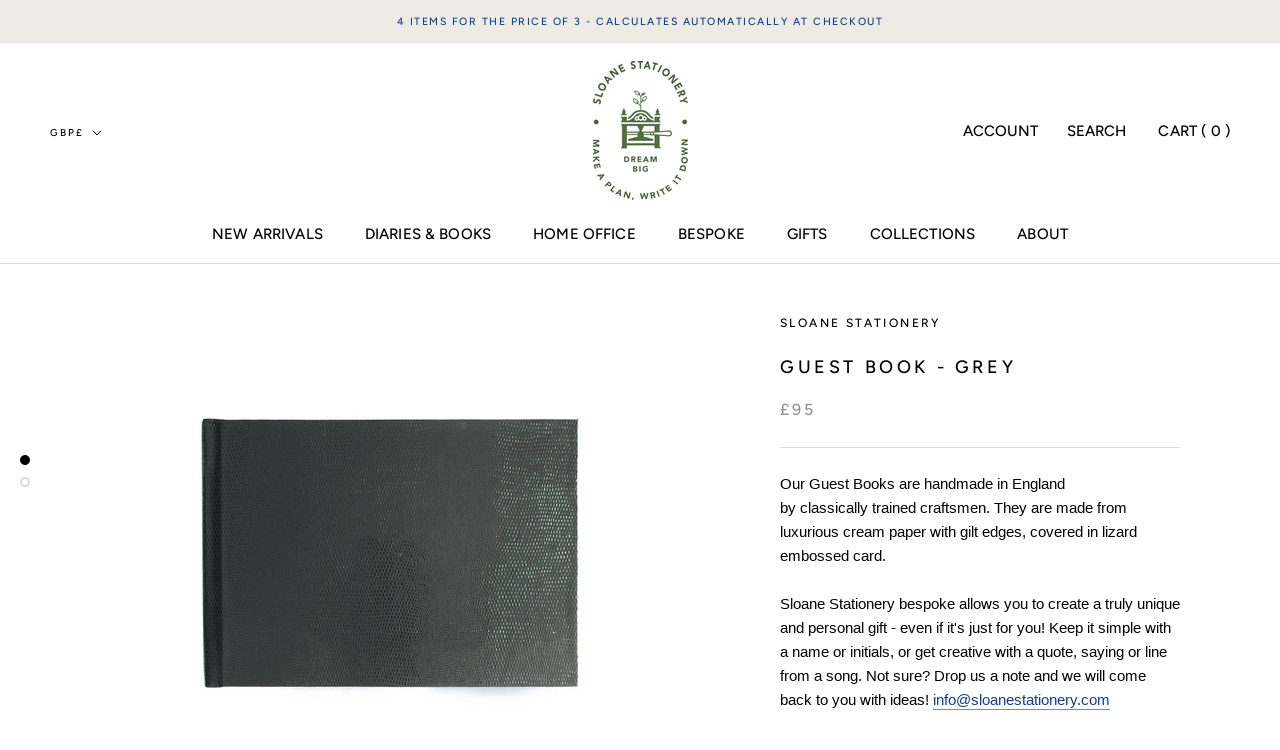

--- FILE ---
content_type: text/javascript
request_url: https://sloanestationery.com/cdn/shop/t/18/assets/custom.js?v=10120694336653047161760696143
body_size: -580
content:
document.addEventListener("product:added",function(event){var quantity=event.detail.quantity;const cartCount=document.querySelector(".pplr_cart_count").innerHTML,total=quantity+parseInt(cartCount);cartCount.innerHTML=total});
//# sourceMappingURL=/cdn/shop/t/18/assets/custom.js.map?v=10120694336653047161760696143
